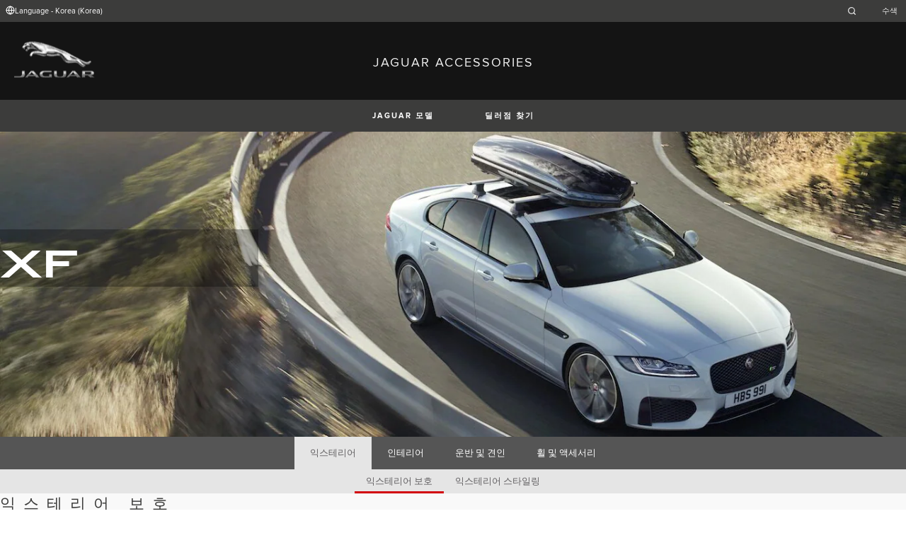

--- FILE ---
content_type: text/html; charset=utf-8
request_url: https://accessories.jaguar.com/ko/ko/xf/exterior/?slideId=1
body_size: 5880
content:

<!doctype html>
<!-- My Little Comment -->
<!--[if lt IE 7]>      <html class="no-js lt-ie9 lt-ie8 lt-ie7 " lang="ko-kr"> <![endif]-->
<!--[if IE 7]>         <html class="no-js lt-ie9 lt-ie8 " lang="ko-kr"> <![endif]-->
<!--[if IE 8]>         <html class="no-js lt-ie9 " lang="ko-kr"> <![endif]-->
<!--[if gt IE 8]><!-->
<html class="no-js" lang="ko-kr">
<!--<![endif]-->
<head>
    <!-- Begin Google Tag Manager -->
    <script>
        (function (w, d, s, l, i) {
            w[l] = w[l] || [];
            w[l].push({
                'gtm.start':
                    new Date().getTime(),
                event: 'gtm.js'
            });
            var f = d.getElementsByTagName(s)[0],
                j = d.createElement(s),
                dl = l != 'dataLayer' ? '&l=' + l : '';
            j.async = true;
            j.src =
                '//www.googletagmanager.com/gtm.js?id=' + i + dl;
            f.parentNode.insertBefore(j, f);
        })(window, document, 'script', 'dataLayer', 'GTM-K8Z9D4F');
    </script>
    <!-- End Google Tag Manager -->
    <meta charset="utf-8" />
    <meta http-equiv="X-UA-Compatible" content="IE=edge,chrome=1" />
    <title>JAGUAR ACCESSORIES - XF - EXTERIOR - EXTERIOR PROTECTION</title>
    <meta name="description" content="" />
    <meta name="viewport" content="width=device-width, initial-scale=1, maximum-scale=1">

    <meta property="og:title" content="" />
    <meta property="og:type" content="website" />
    <meta property="og:description" content="" />

    <meta name="twitter:card" content="summary_large_image" />
    <meta name="twitter:site" content="@Jaguar" />
    <meta name="twitter:creator" content="@Jaguar" />
    <meta name="twitter:title" content="" />
    <meta name="twitter:description" content="" />


    <meta charset="UTF-8">
    <meta name="viewport" content="width=device-width, initial-scale=1.0">
    <link rel="stylesheet" href="/front-end/assets/styles/index.jaguar.css?v=1.8.0.0">




                              <script>!function(a){var e="https://s.go-mpulse.net/boomerang/",t="addEventListener";if("False"=="True")a.BOOMR_config=a.BOOMR_config||{},a.BOOMR_config.PageParams=a.BOOMR_config.PageParams||{},a.BOOMR_config.PageParams.pci=!0,e="https://s2.go-mpulse.net/boomerang/";if(window.BOOMR_API_key="29DP7-QTFQP-G3XNC-5KWY2-54PZF",function(){function n(e){a.BOOMR_onload=e&&e.timeStamp||(new Date).getTime()}if(!a.BOOMR||!a.BOOMR.version&&!a.BOOMR.snippetExecuted){a.BOOMR=a.BOOMR||{},a.BOOMR.snippetExecuted=!0;var i,_,o,r=document.createElement("iframe");if(a[t])a[t]("load",n,!1);else if(a.attachEvent)a.attachEvent("onload",n);r.src="javascript:void(0)",r.title="",r.role="presentation",(r.frameElement||r).style.cssText="width:0;height:0;border:0;display:none;",o=document.getElementsByTagName("script")[0],o.parentNode.insertBefore(r,o);try{_=r.contentWindow.document}catch(O){i=document.domain,r.src="javascript:var d=document.open();d.domain='"+i+"';void(0);",_=r.contentWindow.document}_.open()._l=function(){var a=this.createElement("script");if(i)this.domain=i;a.id="boomr-if-as",a.src=e+"29DP7-QTFQP-G3XNC-5KWY2-54PZF",BOOMR_lstart=(new Date).getTime(),this.body.appendChild(a)},_.write("<bo"+'dy onload="document._l();">'),_.close()}}(),"".length>0)if(a&&"performance"in a&&a.performance&&"function"==typeof a.performance.setResourceTimingBufferSize)a.performance.setResourceTimingBufferSize();!function(){if(BOOMR=a.BOOMR||{},BOOMR.plugins=BOOMR.plugins||{},!BOOMR.plugins.AK){var e=""=="true"?1:0,t="",n="cj2wa3yxhzc2g2lywmbq-f-43c6cb454-clientnsv4-s.akamaihd.net",i="false"=="true"?2:1,_={"ak.v":"39","ak.cp":"885204","ak.ai":parseInt("564874",10),"ak.ol":"0","ak.cr":8,"ak.ipv":4,"ak.proto":"h2","ak.rid":"3cbaa7e","ak.r":47358,"ak.a2":e,"ak.m":"a","ak.n":"essl","ak.bpcip":"18.117.96.0","ak.cport":54388,"ak.gh":"23.208.24.231","ak.quicv":"","ak.tlsv":"tls1.3","ak.0rtt":"","ak.0rtt.ed":"","ak.csrc":"-","ak.acc":"","ak.t":"1769517827","ak.ak":"hOBiQwZUYzCg5VSAfCLimQ==0QlPPwkaplFIWl+GjoTBQLamzWSoSkHzoPi+48646cDgpBxEBqlPZh+aXzbEphovcCd0kbybG4CJ5n2ahGG/EnuzxrmpJ/uSPH+DJaU8y73UX44hNSuwN+wXIUnjdKtgKeTUF6UH77SlR3EcbYmASTXoHAlphaie8++ZeE7vPrDXMxOZrwI3GaD/6V+SJoyI86rjTdJTG6AAE/iDC+kCIR7KfhFrjknuqfKsh8foiekBz3YkplVhfyHgz4gTo8u3rzxXu/RanKGAZfEJMblfZ0BK+7AK0j2jJYUEe4ArCci62/r0wbBKZaUuh02ZcOtwgtablnNfZ9xoz2MxP3Rmxvjn/UAyWX5U5/lFowk+BZUlYLIctXmGymy6c2G7orq5llaO6FPRA1xcDeNR6s+ipe2XydSFjEZiM9XpqXEGQPw=","ak.pv":"5","ak.dpoabenc":"","ak.tf":i};if(""!==t)_["ak.ruds"]=t;var o={i:!1,av:function(e){var t="http.initiator";if(e&&(!e[t]||"spa_hard"===e[t]))_["ak.feo"]=void 0!==a.aFeoApplied?1:0,BOOMR.addVar(_)},rv:function(){var a=["ak.bpcip","ak.cport","ak.cr","ak.csrc","ak.gh","ak.ipv","ak.m","ak.n","ak.ol","ak.proto","ak.quicv","ak.tlsv","ak.0rtt","ak.0rtt.ed","ak.r","ak.acc","ak.t","ak.tf"];BOOMR.removeVar(a)}};BOOMR.plugins.AK={akVars:_,akDNSPreFetchDomain:n,init:function(){if(!o.i){var a=BOOMR.subscribe;a("before_beacon",o.av,null,null),a("onbeacon",o.rv,null,null),o.i=!0}return this},is_complete:function(){return!0}}}}()}(window);</script></head>
<body class="jaguar" id="lang-ko" data-message-wishlist-added="">

<header>
    <a id="skip-navigation" href="#main-content">Skip Navigation</a>
    <section class="header-content">
        <section class="topbar">
            <nav class="utility">
                <ul class="language-dealer-tools">
                    <li class="language-select icon-switch icon-switch--persist">
                        <button type="button" data-visibility-toggle aria-expanded="false" aria-controls="header-market-selector" class="">
                            <span class="icon-switch__icon">
                                <svg xmlns="http://www.w3.org/2000/svg" class="icon-size--sm" viewBox="0 0 24 24" fill="none" stroke="currentColor" stroke-width="2" stroke-linecap="round" stroke-linejoin="round">
                                    <circle cx="12" cy="12" r="10" />
                                    <line x1="2" y1="12" x2="22" y2="12" />
                                    <path d="M12 2a15.3 15.3 0 0 1 4 10 15.3 15.3 0 0 1-4 10 15.3 15.3 0 0 1-4-10 15.3 15.3 0 0 1 4-10z" />
                                </svg>

                            </span>
                                <span class="icon-switch__text">Language - Korea (Korea) </span>
                        </button>
                    </li>

                    <li>
                            <form id="header-search-form" method="get" action="/ko/ko/search">
                                <label for="input-query">
                                    <svg xmlns="http://www.w3.org/2000/svg" class="icon-size--sm" viewBox="0 0 24 24" fill="none" stroke="currentColor" stroke-width="2" stroke-linecap="round" stroke-linejoin="round">
                                        <circle cx="11" cy="11" r="8" />
                                        <line x1="21" y1="21" x2="16.65" y2="16.65" />
                                    </svg>




                                    <span class="visuallyhidden">Enter a word or phrase with which to search the contents of the site</span>
                                    <input type="search" name="q" id="input-query" autocomplete="off" placeholder="&#xC218;&#xC0C9;">
                                </label>
                            </form>
                    </li>
                </ul>
            </nav>
        </section>


        <section class="market-selector closed" id="header-market-selector">
            <section class="container">
                <h2>Find Your Country</h2>

                <ul>
                        <li class=""><a href="/gl/en">International (English)</a></li>
                        <li class=""><a href="/au/en">Australia (English)</a></li>
                        <li class=""><a href="/at/de">Austria (German)</a></li>
                        <li class=""><a href="/be/fr">Belgium (French)</a></li>
                        <li class=""><a href="/be/nl">Belgium (Dutch)</a></li>
                        <li class=""><a href="/br/pt">Brazil (Portuguese)</a></li>
                        <li class=""><a href="/ca/en">Canada (English)</a></li>
                        <li class=""><a href="/ca/fr">Canada (French)</a></li>
                        <li class=""><a href="/cn/zh">China (Chinese)</a></li>
                        <li class=""><a href="/cz/cs">Czech Republic (Czech)</a></li>
                        <li class=""><a href="/fr/fr">France (French)</a></li>
                        <li class=""><a href="/de/de">Germany (German)</a></li>
                        <li class=""><a href="/in/en">India (English)</a></li>
                        <li class=""><a href="/ie/en">Ireland (English)</a></li>
                        <li class=""><a href="/it/it">Italy (Italian)</a></li>
                        <li class=""><a href="/jp/ja">Japan (Japanese)</a></li>
                        <li class=""><a href="/ko/ko">Korea (Korea)</a></li>
                        <li class=""><a href="/me/en">MENA (English)</a></li>
                        <li class=""><a href="/mx/es">Mexico (Spanish)</a></li>
                        <li class=""><a href="/nl/nl">Netherlands (Dutch)</a></li>
                        <li class=""><a href="/pl/pl">Poland (Polish)</a></li>
                        <li class=""><a href="/pt/pt">Portugal (Portuguese)</a></li>
                        <li class=""><a href="/ro/ro">Romania (Romania)</a></li>
                        <li class=""><a href="/za/en">South Africa (English)</a></li>
                        <li class=""><a href="/es/es">Spain (Spanish)</a></li>
                        <li class=""><a href="/ch/de">Switzerland (German)</a></li>
                        <li class=""><a href="/ch/fr">Switzerland (French)</a></li>
                        <li class=""><a href="/ch/it">Switzerland (Italian)</a></li>
                        <li class=""><a href="/gb/en">United Kingdom (English)</a></li>
                        <li class=""><a href="/us/en">USA (English)</a></li>
                </ul>
            </section>
        </section>


        <section class="container">
            <a href="/" class="logo">
                <img src="/front-end/assets/img/logo-jaguar.png" alt="Jaguar">
            </a>
            <h1>JAGUAR ACCESSORIES</h1>
        </section>
    </section>
        <section class="header-nav">

            <nav class="primary">
                <ul>

                    <li><button type="button" class="btn" data-visibility-toggle aria-expanded="false" aria-controls="header-carousel--jaguar-range">JAGUAR &#xBAA8;&#xB378;</button></li>
                        <li>
                            <button type="button" data-link-external data-target="http://local.jaguarkorea.co.kr:8443/dealer.html?_ga=1.64242799.1968253304.1398863430" class="btn">&#xB51C;&#xB7EC;&#xC810; &#xCC3E;&#xAE30;</button>
                        </li>
                </ul>
                <aside class="confirm-modal" data-dismiss-target aria-label="important information" aria-modal="true" role="dialog">
                    <h2>Hello World</h2>
                    <p><p>Hello World</p></p>

                    <div class="buttons-container">
                        <button type="button" data-dismiss-trigger>Hello World</button>
                        <a href>Hello World</a>
                    </div>

                    <button type="button" aria-label="close the modal" class="dismiss" data-dismiss-trigger></button>
                </aside>
            </nav>

            <section class="carousel closed" id="header-carousel--jaguar-range">
                <div class="carousel__controls">
                    <button class="chevron-left" type="button" id="header-carousel--landrover-range--prev" aria-label="scroll the carousel to see what's next">
                        <div></div>
                    </button>
                    <button class="chevron-right" type="button" id="header-carousel--landrover-range--next" aria-label="scroll the carousel to see what's before">
                        <div></div>
                    </button>
                </div>

                <ul>
                        <li>
                            <a href="/ko/ko/i-pace">
                                <img src="/media/1049/model_i-pace.jpg" alt="I-PACE">
                                <p>I-PACE</p>
                            </a>
                        </li>
                        <li>
                            <a href="/ko/ko/e-pace">
                                <img src="/media/1046/model_e-pace.jpg" alt="E-PACE">
                                <p>E-PACE</p>
                            </a>
                        </li>
                        <li>
                            <a href="/ko/ko/f-pace">
                                <img src="/media/1047/model_f-pace.jpg" alt="F-PACE">
                                <p>F-PACE</p>
                            </a>
                        </li>
                        <li>
                            <a href="/ko/ko/xe">
                                <img src="/media/1051/model_xe.jpg" alt="XE">
                                <p>XE</p>
                            </a>
                        </li>
                        <li>
                            <a href="/ko/ko/xf">
                                <img src="/media/1052/model_xf.jpg" alt="XF">
                                <p>XF</p>
                            </a>
                        </li>
                        <li>
                            <a href="/ko/ko/xj">
                                <img src="/media/1055/model_xj.jpg" alt="XJ">
                                <p>XJ</p>
                            </a>
                        </li>
                        <li>
                            <a href="/ko/ko/f-type">
                                <img src="/media/1048/thumbnail.png" alt="F-TYPE">
                                <p>F-TYPE</p>
                            </a>
                        </li>

                </ul>
            </section>


        </section>
</header>

    <main id="main-content">
    
    <section class="banner-carousel">
        <ol class="banner-carousel__slides">
            <li class="slide" id="slide-1">
                


<div class="image-container">

            <img src="/media/1082/xf.jpg" alt="">
</div>

<div class="text-container">
    <div class="title-container">
        <h2>XF</h2>
        <h3></h3>
    </div>
        <div class="actions">
        </div>
</div>



            </li>
        </ol>
        <ol class="pagination"></ol>
    </section>

<section class="tabs ">
    <div id="tab-section"></div>
    <nav>
            <ul role="tablist" aria-label="top level tabs" class="tabs__main">
                    <li role="tab" aria-selected="true">
                        <a href="/ko/ko/xf/exterior/#tab-section">&#xC775;&#xC2A4;&#xD14C;&#xB9AC;&#xC5B4;</a>
                    </li>
                    <li role="tab" aria-selected="false">
                        <a href="/ko/ko/xf/interior/#tab-section">&#xC778;&#xD14C;&#xB9AC;&#xC5B4;</a>
                    </li>
                    <li role="tab" aria-selected="false">
                        <a href="/ko/ko/xf/carrying-towing/#tab-section">&#xC6B4;&#xBC18; &#xBC0F; &#xACAC;&#xC778;</a>
                    </li>
                    <li role="tab" aria-selected="false">
                        <a href="/ko/ko/xf/wheels-wheel-accessories/#tab-section">&#xD720; &#xBC0F; &#xC561;&#xC138;&#xC11C;&#xB9AC;</a>
                    </li>
            </ul>


        <ul role="tablist" aria-label="secondary tabs" class="tabs__secondary">
                    <li role="tab" aria-selected="true">
                        <a href="/ko/ko/xf/exterior/exterior-protection/#tab-section">&#xC775;&#xC2A4;&#xD14C;&#xB9AC;&#xC5B4; &#xBCF4;&#xD638;</a>
                    </li>
                    <li role="tab" aria-selected="false">
                        <a href="/ko/ko/xf/exterior/exterior-styling/#tab-section">&#xC775;&#xC2A4;&#xD14C;&#xB9AC;&#xC5B4; &#xC2A4;&#xD0C0;&#xC77C;&#xB9C1;</a>
                    </li>
        </ul>
        <div class="tabs__secondary-controls">
            <button type="button" class="btn prev chevron-left" aria-label="click to go to the previous item in the list"><div></div></button>
            <button type="button" class="btn next chevron-right" aria-label="click to go to the next item in the list"><div></div></button>
        </div>
    </nav>
</section>

    <section class="intro-text">
        <h2>&#xC775;&#xC2A4;&#xD14C;&#xB9AC;&#xC5B4; &#xBCF4;&#xD638;</h2>
    </section>

        <section class="grid-container ">
            <ul class="grid">
                    <li>
                        <div class="card">
                            <a href="/ko/ko/xf/exterior/exterior-protection/t2h17216-bumper-protector/#tab-section" class="card-contents">
                                <div class="image-container">
                                        <img src="/catalog-assets/jaguar/xf_t2h17216.jpg" alt="&#xBC94;&#xD37C; &#xD504;&#xB85C;&#xD14D;&#xD130; image">
                                </div>
                                <div class="text-container">
                                        <h3>&#xBC94;&#xD37C; &#xD504;&#xB85C;&#xD14D;&#xD130;</h3>
                                        <p>T2H17216</p>
                                </div>
                            </a>

                        </div>
                    </li>
                    <li>
                        <div class="card">
                            <a href="/ko/ko/xf/exterior/exterior-protection/t2h7750-parking-sensors-rear/#tab-section" class="card-contents">
                                <div class="image-container">
                                        <img src="/catalog-assets/jaguar/t2h7750.jpg" alt="&#xC8FC;&#xCC28;&#xC13C;&#xC11C;-&#xD6C4;&#xBC29; image">
                                </div>
                                <div class="text-container">
                                        <h3>&#xC8FC;&#xCC28;&#xC13C;&#xC11C;-&#xD6C4;&#xBC29;</h3>
                                        <p>T2H7750</p>
                                </div>
                            </a>

                        </div>
                    </li>
                    <li>
                        <div class="card">
                            <a href="/ko/ko/xf/exterior/exterior-protection/t2h12954-mudflaps-rear-pre-21my/#tab-section" class="card-contents">
                                <div class="image-container">
                                        <img src="/catalog-assets/jaguar/xf_t2h12954.jpg" alt="&#xBA38;&#xB4DC;&#xD50C;&#xB7A9; - &#xD6C4;&#xBC29;, 21MY &#xC774;&#xC804; image">
                                </div>
                                <div class="text-container">
                                        <h3>&#xC2A4;&#xD50C;&#xB798;&#xC26C; &#xAC00;&#xB4DC;</h3>
                                </div>
                            </a>

                        </div>
                    </li>
                    <li>
                        <div class="card">
                            <a href="/ko/ko/xf/exterior/exterior-protection/t2h42691-mudflaps-rear-21my-onwards/#tab-section" class="card-contents">
                                <div class="image-container">
                                        <img src="/catalog-assets/jaguar/placeholder.jpg" alt="&#xBA38;&#xB4DC;&#xD50C;&#xB7A9; - &#xD6C4;&#xBA74;, 21MY &#xC774;&#xD6C4; image">
                                </div>
                                <div class="text-container">
                                        <h3>&#xBA38;&#xB4DC;&#xD50C;&#xB7A9; - &#xD6C4;&#xBA74;, 21MY &#xC774;&#xD6C4;</h3>
                                        <p>T2H42691</p>
                                </div>
                            </a>

                        </div>
                    </li>
            </ul>
        </section>


    </main>
    
<footer>
    <section class="container">
            <section class="footer-nav">
                <nav>

                    <ul>
                            <li><a href="https://www.jaguarkorea.co.kr/cyber-incident-faqs.html" target="_blank">&#xC0AC;&#xC774;&#xBC84; &#xC0AC;&#xACE0; &#xC131;&#xBA85;&#xBB38;</a></li>
                            <li>
                                <div id="teconsent"></div>
                                <div id="consent_blackbar"></div>
                            </li>
                    </ul>
                </nav>
            </section>
        <section class="footer-content">

                <img src="/front-end/assets/img/logo-text-jaguar.png" alt="The text 'Jaguar' in a bespoke font">

                <p class="copyright">&copy; JAGUAR LAND ROVER LIMITED 2024</p>

            <p class="blurb">
            </p>

                <p><p>이미지의 일부 기능은 차량의 옵션과 모델 연식에 따라 다를 수 있으며 COVID-19의 영향으로 인해 많은 이미지가 22MY 옵션이 반영되지 않았습니다. 22MY의 자세한 내용에 대해서는 리테일러에 추가로 문의하시기 바라며, 웹 사이트의 이미지만으로 주문하지 마십시오. 재규어 랜드로버는 차량, 부품 및 액세서리의 사양, 디자인 및 생산을 개선하기 위한 방법을 지속적으로 모색하고 있으며, 해당 내용은 사전 고지 없이 변경될 수 있습니다.</p></p>

        </section>
    </section>

</footer>


    <script type="module" defer src="/front-end/assets/scripts/main.js?v=1.8.1.0"></script>
</body>
</html>